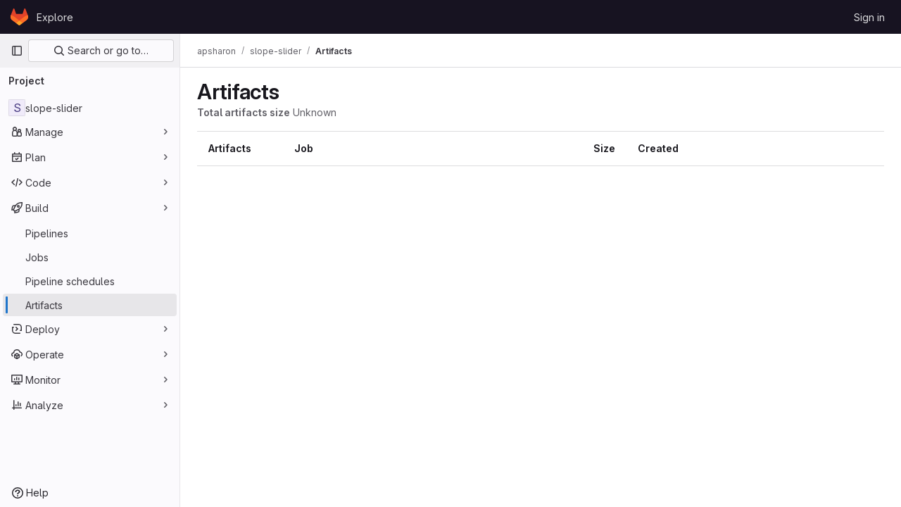

--- FILE ---
content_type: text/javascript; charset=utf-8
request_url: https://gitlab.eecs.umich.edu/assets/webpack/pages.projects.artifacts.486966f6.chunk.js
body_size: 73
content:
(this.webpackJsonp=this.webpackJsonp||[]).push([[653],{177:function(p,s,c){c("HVBj"),c("gjpc"),p.exports=c("cd5T")}},[[177,1,0,2,150]]]);
//# sourceMappingURL=pages.projects.artifacts.486966f6.chunk.js.map